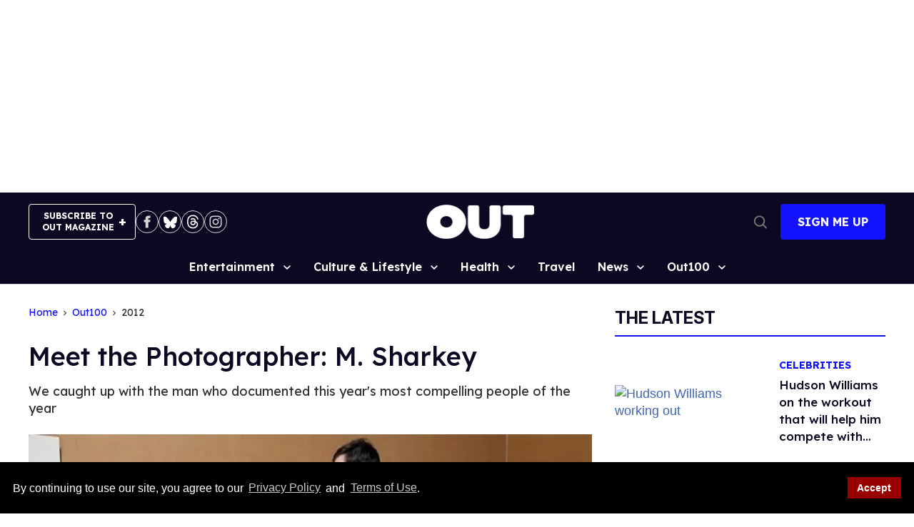

--- FILE ---
content_type: application/javascript; charset=utf-8
request_url: https://fundingchoicesmessages.google.com/f/AGSKWxUQDRU8YSMI5pOxeAX3sBnMRyaDetNrsWQDFdFNHQtiSLWV68v85H6T-ByMy4zn4m_9M9SNaiHSeC9FmKj4_WFzISFn0TU3OW2-E39ijE7OzzS1MbjC4UoeTAJN96hcjrJsmuTNrt_4MQuZDr9eNUvYi6PAdfy7_d_BrdGjJjTZ4fSaTpOJfVJMFuiP/_/adforgame728x90.-banner-ads-/get_banner.asp?/js2.ad/size=/welcome_ad.
body_size: -1289
content:
window['531c047a-b569-4947-93e5-d5cfd16a5575'] = true;